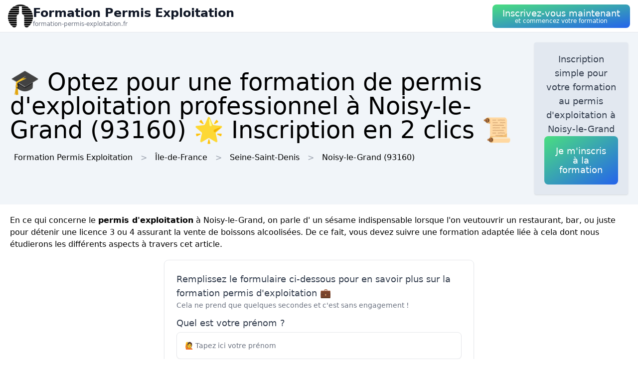

--- FILE ---
content_type: text/html; charset=utf-8
request_url: https://formation-permis-exploitation.fr/ville/93051/noisy-le-grand
body_size: 13104
content:
<!DOCTYPE html><html lang="fr"><head><meta charSet="utf-8"/><meta name="viewport" content="width=device-width"/><title>🎓 Optez pour une formation de permis d&#x27;exploitation professionnel  à Noisy-le-Grand (93160) 🌟 Inscription en 2 clics 📜</title><meta name="description" content="Inscrivez-vous et obtenez une formation complète pour le permis d&#x27;exploitation  à Noisy-le-Grand (93160). Devenez un professionnel certifié."/><meta name="next-head-count" content="4"/><link rel="icon" href="/logo.png"/><meta name="robots" content="noarchive"/><link rel="preload" href="/_next/static/css/f6236aa7a321c951.css" as="style"/><link rel="stylesheet" href="/_next/static/css/f6236aa7a321c951.css" data-n-g=""/><noscript data-n-css=""></noscript><script defer="" nomodule="" src="/_next/static/chunks/polyfills-78c92fac7aa8fdd8.js"></script><script src="/_next/static/chunks/webpack-e22a8132da619bb1.js" defer=""></script><script src="/_next/static/chunks/framework-63157d71ad419e09.js" defer=""></script><script src="/_next/static/chunks/main-f8f803a3020ac4b1.js" defer=""></script><script src="/_next/static/chunks/pages/_app-8eb09cdeaf773dd3.js" defer=""></script><script src="/_next/static/chunks/25-816bd4a1192d6bc6.js" defer=""></script><script src="/_next/static/chunks/706-6c6d51f7922d4817.js" defer=""></script><script src="/_next/static/chunks/501-e70a17c9e76800a2.js" defer=""></script><script src="/_next/static/chunks/pages/%5BurlType%5D/%5Bid%5D/%5Bslug%5D-deb466cb2884fc25.js" defer=""></script><script src="/_next/static/zZZz3pb5F_om5pmTueji2/_buildManifest.js" defer=""></script><script src="/_next/static/zZZz3pb5F_om5pmTueji2/_ssgManifest.js" defer=""></script></head><body><div id="__next"><nav class="sticky top-0 z-10 bg-white backdrop-filter backdrop-blur-lg bg-opacity-50 border-b border-gray-200"><div class="max-w-screen-xl mx-auto px-4"><div class="flex items-center justify-between h-16"><a class="flex items-center gap-1" href="/"><img alt="Logo Formation Permis Exploitation" loading="lazy" width="50" height="50" decoding="async" data-nimg="1" style="color:transparent" srcSet="/logo.png?w=64&amp;q=75 1x, /logo.png?w=128&amp;q=75 2x" src="/logo.png?w=128&amp;q=75"/><div class="flex flex-col"><span class="text-xs sm:text-base md:text-2xl text-gray-900 dark:text-white font-semibold">Formation Permis Exploitation</span><span class="hidden md:inline-block text-xs text-gray-500 dark:text-gray-300 leading-none">formation-permis-exploitation.fr</span></div></a><button class="p-5 text-white bg-gradient-to-br from-green-400 to-blue-600 hover:from-green-500 hover:to-blue-700 focus:ring-4 focus:outline-none focus:ring-green-200 dark:focus:ring-green-800 font-medium rounded-lg text-center py-2"><div class="flex flex-col items-center inline-block"><span class="text-sm md:text-lg" style="line-height:1.2rem">Inscrivez-vous maintenant</span><span class="text-xs leading-3 hidden md:inline">et commencez votre formation</span></div></button></div></div></nav><header class="bg-slate-100 dark:bg-slate-900"><div class="mx-auto max-w-screen-xl p-5 flex flex-col md:flex-row justify-between items-center gap-3"><div><h1 class="text-xl sm:text-3xl md:text-5xl">🎓 Optez pour une formation de permis d&#x27;exploitation professionnel  à Noisy-le-Grand (93160) 🌟 Inscription en 2 clics 📜</h1><div class="mt-3 hidden md:block"><a class="inline-block m-2" href="/">Formation Permis Exploitation</a><div class="inline-block before:content-[&#x27;&gt;&#x27;] before:mx-2 before:text-gray-400"><span class="inline-block m-2">Île-de-France</span></div><div class="inline-block before:content-[&#x27;&gt;&#x27;] before:mx-2 before:text-gray-400"><a class="inline-block m-2" href="/departement/93/seine-saint-denis">Seine-Saint-Denis</a></div><div class="inline-block before:content-[&#x27;&gt;&#x27;] before:mx-2 before:text-gray-400"><a class="inline-block m-2" href="/ville/93051/noisy-le-grand">Noisy-le-Grand<!-- --> (93160)</a></div></div></div><div class="bg-slate-200 dark:bg-slate-700 max-w-md rounded shadow flex flex-col items-center gap-3 text-center p-5"><p class="font-medium text-tremor-title text-tremor-content-emphasis dark:text-dark-tremor-content-emphasis">Inscription simple pour votre formation au permis d&#x27;exploitation  à Noisy-le-Grand</p><button class="p-5 text-white bg-gradient-to-br from-green-400 to-blue-600 hover:from-green-500 hover:to-blue-700 focus:ring-4 focus:outline-none focus:ring-green-200 dark:focus:ring-green-800 font-medium rounded-lg text-center "><div class="flex flex-col items-center inline-block"><span class="text-sm md:text-lg" style="line-height:1.2rem">Je m&#x27;inscris à la formation</span></div></button></div></div></header><main class="mx-auto max-w-screen-xl p-5"><div id="content"><p>En ce qui concerne le <strong>permis d&#x27;exploitation</strong> à Noisy-le-Grand, on parle d&#x27; un sésame indispensable lorsque l&#x27;on veutouvrir un restaurant, bar, ou juste pour détenir une licence 3 ou 4 assurant la vente de boissons alcoolisées. De ce fait, vous devez suivre une formation adaptée liée à cela dont nous étudierons les différents aspects à travers cet article.</p><div class="tremor-Card-root relative text-left ring-1 rounded-tremor-default bg-tremor-background ring-tremor-ring shadow-tremor-card dark:bg-dark-tremor-background dark:ring-dark-tremor-ring dark:shadow-dark-tremor-card border-tremor-brand dark:border-dark-tremor-brand p-6 my-5 mx-auto w-full md:w-1/2"><p class="font-medium text-tremor-title text-tremor-content-emphasis dark:text-dark-tremor-content-emphasis">Remplissez le formulaire ci-dessous pour en savoir plus sur la formation permis d&#x27;exploitation 💼</p><p class="text-tremor-default text-tremor-content dark:text-dark-tremor-content">Cela ne prend que quelques secondes et c&#x27;est sans engagement !</p><form class="relative mt-3"><div class="my-3"><p class="font-medium text-tremor-title text-tremor-content-emphasis dark:text-dark-tremor-content-emphasis">Quel est votre prénom ?</p><div class="tremor-TextInput-root relative w-full flex items-center min-w-[10rem] outline-none rounded-tremor-default shadow-tremor-input dark:shadow-dark-tremor-input bg-tremor-background dark:bg-dark-tremor-background hover:bg-tremor-background-muted dark:hover:bg-dark-tremor-background-muted text-tremor-content dark:text-dark-tremor-content border-tremor-border dark:border-dark-tremor-border border mt-1 mb-3 py-2"><input type="text" class="tremor-TextInput-input w-full focus:outline-none focus:ring-0 border-none bg-transparent text-tremor-default text-tremor-content-emphasis dark:text-dark-tremor-content-emphasis [appearance:textfield] [&amp;::-webkit-outer-spin-button]:appearance-none [&amp;::-webkit-inner-spin-button]:appearance-none pl-4 pr-4 py-2 placeholder:text-tremor-content dark:placeholder:text-dark-tremor-content" placeholder="🙋 Tapez ici votre prénom" data-testid="base-input" name="firstname" required="" value=""/></div></div><div class="my-3"><p class="font-medium text-tremor-title text-tremor-content-emphasis dark:text-dark-tremor-content-emphasis">Quel est votre nom de famille ?</p><div class="tremor-TextInput-root relative w-full flex items-center min-w-[10rem] outline-none rounded-tremor-default shadow-tremor-input dark:shadow-dark-tremor-input bg-tremor-background dark:bg-dark-tremor-background hover:bg-tremor-background-muted dark:hover:bg-dark-tremor-background-muted text-tremor-content dark:text-dark-tremor-content border-tremor-border dark:border-dark-tremor-border border mt-1 mb-3 py-2"><input type="text" class="tremor-TextInput-input w-full focus:outline-none focus:ring-0 border-none bg-transparent text-tremor-default text-tremor-content-emphasis dark:text-dark-tremor-content-emphasis [appearance:textfield] [&amp;::-webkit-outer-spin-button]:appearance-none [&amp;::-webkit-inner-spin-button]:appearance-none pl-4 pr-4 py-2 placeholder:text-tremor-content dark:placeholder:text-dark-tremor-content" placeholder="🙋 Tapez ici votre nom de famille" data-testid="base-input" name="lastname" required="" value=""/></div></div><div class="my-3"><p class="font-medium text-tremor-title text-tremor-content-emphasis dark:text-dark-tremor-content-emphasis">Quelle est votre adresse email ?</p><div class="tremor-TextInput-root relative w-full flex items-center min-w-[10rem] outline-none rounded-tremor-default shadow-tremor-input dark:shadow-dark-tremor-input bg-tremor-background dark:bg-dark-tremor-background hover:bg-tremor-background-muted dark:hover:bg-dark-tremor-background-muted text-tremor-content dark:text-dark-tremor-content border-tremor-border dark:border-dark-tremor-border border mt-1 mb-3 py-2"><input type="text" class="tremor-TextInput-input w-full focus:outline-none focus:ring-0 border-none bg-transparent text-tremor-default text-tremor-content-emphasis dark:text-dark-tremor-content-emphasis [appearance:textfield] [&amp;::-webkit-outer-spin-button]:appearance-none [&amp;::-webkit-inner-spin-button]:appearance-none pl-4 pr-4 py-2 placeholder:text-tremor-content dark:placeholder:text-dark-tremor-content" placeholder="📧 Tapez ici votre adresse email" data-testid="base-input" name="email" required="" value=""/></div></div><div class="my-3"><p class="font-medium text-tremor-title text-tremor-content-emphasis dark:text-dark-tremor-content-emphasis">Décrivez vos attentes concernant la formation</p><div class="tremor-TextInput-root relative w-full flex items-center min-w-[10rem] outline-none rounded-tremor-default shadow-tremor-input dark:shadow-dark-tremor-input bg-tremor-background dark:bg-dark-tremor-background hover:bg-tremor-background-muted dark:hover:bg-dark-tremor-background-muted text-tremor-content dark:text-dark-tremor-content border-tremor-border dark:border-dark-tremor-border border mt-1 mb-3 py-2"><input type="text" class="tremor-TextInput-input w-full focus:outline-none focus:ring-0 border-none bg-transparent text-tremor-default text-tremor-content-emphasis dark:text-dark-tremor-content-emphasis [appearance:textfield] [&amp;::-webkit-outer-spin-button]:appearance-none [&amp;::-webkit-inner-spin-button]:appearance-none pl-4 pr-4 py-2 placeholder:text-tremor-content dark:placeholder:text-dark-tremor-content" placeholder="🎓 Indiquez ici en quelques mots vos attentes et questions concernant la formation permis d&#x27;exploitation" data-testid="base-input" name="description" value=""/></div></div><button class="tremor-Button-root flex-shrink-0 inline-flex justify-center items-center group outline-none rounded-tremor-default shadow-tremor-input dark:shadow-dark-tremor-input border px-4 py-2 text-sm w-full text-white dark:text-white font-bold border-green-700 bg-green-700 hover:bg-green-800 dark:border-green-700 hover:border-green-800 dark:bg-green-700 dark:hover:bg-green-800 dark:hover:border-green-800" type="submit"><span class="tremor-Button-text text-sm whitespace-nowrap"><div class="flex flex-col"><span class="text-xl">Je souhaite être contacté(e) ✅</span><span>C&#x27;est 100% gratuit</span></div></span></button></form></div><h2>Quelle personne doit suivre cette formation ?</h2><p>En France à Noisy-le-Grand, cette formation est une <strong>obligation légale</strong> pour toute personne souhaitant obtenir une licence de débit de boissons à consommer sur place (licence 3 et 4) ou une « petite licence restauration » en particulier :</p>
<ul>
 <li>ceux qui gèrent gérants de bars, cafés, hôtels et restaurants à Noisy-le-Grand (93160) ;</li>
 <li>tous les créateurs d&#x27;établissements, avant l’ouverture de leur commerce ;</li>
 <li>les individus repreneurs d’établissements qui ne ont jamais suivi de formation au préalable.</li>
</ul><div class="relative my-3 w-full h-48 sm:h-72"><img alt="bar anime exploitation" loading="lazy" decoding="async" data-nimg="fill" style="position:absolute;height:100%;width:100%;left:0;top:0;right:0;bottom:0;object-fit:cover;color:transparent" sizes="100vw" srcSet="/photos/bar-anime-exploitation.jpg?w=640&amp;q=75 640w, /photos/bar-anime-exploitation.jpg?w=750&amp;q=75 750w, /photos/bar-anime-exploitation.jpg?w=828&amp;q=75 828w, /photos/bar-anime-exploitation.jpg?w=1080&amp;q=75 1080w, /photos/bar-anime-exploitation.jpg?w=1200&amp;q=75 1200w, /photos/bar-anime-exploitation.jpg?w=1920&amp;q=75 1920w, /photos/bar-anime-exploitation.jpg?w=2048&amp;q=75 2048w, /photos/bar-anime-exploitation.jpg?w=3840&amp;q=75 3840w" src="/photos/bar-anime-exploitation.jpg?w=3840&amp;q=75"/></div><h2>Dans quel but s&#x27;inscrire à cette formation ?</h2><p>L&#x27;<strong>inscription à la formation</strong> à Noisy-le-Grand (93160) permet non seulement de suivre la réglementation en vigueur, mais de même d&#x27;acquérir les connaissances essentielles au bon fonctionnement de son établissement. La formation couvre plusieurs domaines :</p>
<ul>
 <li>la réglementation des débits de boissons à Noisy-le-Grand ;</li>
 <li>l&#x27;ensemble des obligations liées à la vente d&#x27;alcool ;</li>
 <li>la gestion d&#x27;établissement ;</li>
 <li>l&#x27;approche sur la prévention et la lutte contre le bruit à Noisy-le-Grand ;</li>
 <li>l&#x27;importance de la mise en place d&#x27;une bonne hygiène alimentaire à Noisy-le-Grand ;</li>
</ul>
<strong>C&#x27;est donc également pour vous de consolider votre activité, maintenez une image positive aux yeux de votre clientèle et maintenir votre chiffre d&#x27;affaires à Noisy-le-Grand.</strong><div class="relative my-3 w-full h-48 sm:h-72"><img alt="bar bouteilles alcool fort" loading="lazy" decoding="async" data-nimg="fill" style="position:absolute;height:100%;width:100%;left:0;top:0;right:0;bottom:0;object-fit:cover;color:transparent" sizes="100vw" srcSet="/photos/bar-bouteilles-alcool-fort.jpg?w=640&amp;q=75 640w, /photos/bar-bouteilles-alcool-fort.jpg?w=750&amp;q=75 750w, /photos/bar-bouteilles-alcool-fort.jpg?w=828&amp;q=75 828w, /photos/bar-bouteilles-alcool-fort.jpg?w=1080&amp;q=75 1080w, /photos/bar-bouteilles-alcool-fort.jpg?w=1200&amp;q=75 1200w, /photos/bar-bouteilles-alcool-fort.jpg?w=1920&amp;q=75 1920w, /photos/bar-bouteilles-alcool-fort.jpg?w=2048&amp;q=75 2048w, /photos/bar-bouteilles-alcool-fort.jpg?w=3840&amp;q=75 3840w" src="/photos/bar-bouteilles-alcool-fort.jpg?w=3840&amp;q=75"/></div><h2>De quelle manière se déroule une formation permis d&#x27;exploitation ?</h2><p>La durée de cette formation à Noisy-le-Grand varie selon votre situation :</p>
<ul>
 <li><strong>destinée aux les personnes sans expérience</strong> : la formation s&#x27;étend habituellement sur 20 heures réparties sur 3 jours ;</li>
 <li><strong>pour les personnes ayant déjà une expérience de 10 ans minimum</strong> : il existe une formation simplifiée d&#x27;une journée à Noisy-le-Grand (93160) ;</li>
</ul>
<p>Au cours de cette formation à Noisy-le-Grand, vous apprendrez différents thèmes notamment :</p>
<ol>
 <li>toutes les obligations administratives relatives à l&#x27;ouverture d&#x27;un établissement ou au changement de propriétaire à Noisy-le-Grand ;</li>
 <li>l&#x27;intégralité des principes fondamentaux de la réglementation des débits de boissons (licence 1 à 4) et également de la vente d&#x27;alcool à emporter ;</li>
 <li>le poids de la responsabilité civile et pénale du gérant de l’établissement, en particulier quant à la prévention des problèmes liés à l&#x27;alcoolisation excessive à Noisy-le-Grand (93160).</li>
</ol>
<h2>Quels sont les avantages de la formation CPF à Noisy-le-Grand ?</h2>
<p>Le Compte Personnel de Formation (<strong>CPF</strong>) à Noisy-le-Grand est un dispositif conçu pour aider aux employés etaux demandeurs d&#x27;emploi de se former durant toute leur vie professionnelle. En tant que professionnel indépendant à Noisy-le-Grand, vous pouvez requérir un accompagnement pour prendre en charge la formation permis d&#x27;exploitation.</p>
<h3>Les bénéfices du CPF à Noisy-le-Grand (93160) :</h3>
<ul>
 <li><strong>facilier l&#x27;accès à une meilleure employabilité via des formations qualifiantes et certifiantes</strong>;</li>
 <li><strong>développer des compétences spécifiques</strong> :</li>
</ul>
<p>Ce point est spécifiquement utile lorsque vous cherchez à établir ou reprendre un établissement dans l&#x27;industrie de la restauration à Noisy-le-Grand (93160).</p>
<h2>L&#x27;apprentissage en ligne : Une méthode aisée pour obtenir son permis d&#x27;exploitation à Noisy-le-Grand</h2>
<p>Lorsque vous êtes en quête d&#x27;une solution adaptée pour suivre votre formation permis d&#x27;exploitation, vous pouvez opter pour la <strong>formation en ligne</strong> à Noisy-le-Grand. Cette variante de formation présente de multiples avantages :</p>
<ol>
 <li><strong>flexibilité :</strong> Vous pouvez définir vos horaires et travailler à votre rythme, en fonction de vos disponibilités à Noisy-le-Grand ;</li>
 <li><strong>simplicité :</strong> Il suffit d&#x27;avoir accès à Internet pour aller sur votre espace de formation et consulter les supports pédagogiques (textes, vidéos, quiz…) ;</li>
 
 <li><strong>économie :</strong> Comparativement à la formation en présentiel, les frais peuvent être plus faibles en ligne car ils sont souvent minimisés par les charges locatives et les indemnités kilométriques associées aux déplacements à Noisy-le-Grand ;</li>
</ol>
<h3>À noter :</h3>
<p>Toutefois, même si la formation en ligne présente des avantages évidents, il est essentiel de veiller à choisir un organisme compétent et reconnu pour vous promettre une qualité d’apprentissage répondant à vos attentes à Noisy-le-Grand (93160).</p><div class="relative my-3 w-full h-48 sm:h-72"><img alt="bar clients alcool permis exploitation" loading="lazy" decoding="async" data-nimg="fill" style="position:absolute;height:100%;width:100%;left:0;top:0;right:0;bottom:0;object-fit:cover;color:transparent" sizes="100vw" srcSet="/photos/bar-clients-alcool-permis-exploitation.jpg?w=640&amp;q=75 640w, /photos/bar-clients-alcool-permis-exploitation.jpg?w=750&amp;q=75 750w, /photos/bar-clients-alcool-permis-exploitation.jpg?w=828&amp;q=75 828w, /photos/bar-clients-alcool-permis-exploitation.jpg?w=1080&amp;q=75 1080w, /photos/bar-clients-alcool-permis-exploitation.jpg?w=1200&amp;q=75 1200w, /photos/bar-clients-alcool-permis-exploitation.jpg?w=1920&amp;q=75 1920w, /photos/bar-clients-alcool-permis-exploitation.jpg?w=2048&amp;q=75 2048w, /photos/bar-clients-alcool-permis-exploitation.jpg?w=3840&amp;q=75 3840w" src="/photos/bar-clients-alcool-permis-exploitation.jpg?w=3840&amp;q=75"/></div><h2>Combien coûte d&#x27;une formation permis d&#x27;exploitation à Noisy-le-Grand ?</h2><p>Le <strong>prix</strong> de la formation diffère en fonction du type de formation choisi (classique ou simplifiée) ainsi que de l&#x27;organisme de formation. Les tarifs sont généralement compris entre :</p>
<ul>
 <li>300€ HT et 600€ HT pour la formation initiale sur trois jours à Noisy-le-Grand ;</li>
 <li>Entre 200€ HT et 400€ HT pour la formation simplifiée d&#x27;un jour à Noisy-le-Grand (93160).</li>
</ul>
<p>Il est important de se renseigner via des organismes dédiés comme UMIH Formation pour mesurer les coûts de la formation et être informé de les possibilités de financements à Noisy-le-Grand (93160).</p>
<p>Pour résumer, la formation permis d&#x27;exploitation est une phase vitale pour établir ou reprendre un établissement ayant une licence 3 ou 4 dans le domaine de la restauration. Ne négligez pas cette nécessité légale et prenez le temps de vous instruire, soit en présentiel ou en ligne à Noisy-le-Grand (93160).</p>
</div></main><div class="mx-auto max-w-screen-xl p-5"><div class="flex flex-col justify-center items-center gap-5"><button class="p-5 text-white bg-gradient-to-br from-green-400 to-blue-600 hover:from-green-500 hover:to-blue-700 focus:ring-4 focus:outline-none focus:ring-green-200 dark:focus:ring-green-800 font-medium rounded-lg text-center "><div class="flex flex-col items-center inline-block"><span class="text-sm md:text-lg" style="line-height:1.2rem">Inscrivez-vous à la formation dès maintenant</span></div></button><div class="tremor-Card-root relative w-full text-left ring-1 rounded-tremor-default bg-tremor-background ring-tremor-ring shadow-tremor-card dark:bg-dark-tremor-background dark:ring-dark-tremor-ring dark:shadow-dark-tremor-card border-tremor-brand dark:border-dark-tremor-brand p-6 flex gap-3"><div class="mb-5 last:mb-0 relative w-1/2"><p class="text-tremor-title text-tremor-content-emphasis dark:text-dark-tremor-content-emphasis text-xl font-bold mb-1">Villes voisines</p><ul class="max-h-36 overflow-y-scroll pb-8"><li class="block my-1"><a class="block p-3 border rounded text-gray-700 hover:text-gray-900 dark:text-gray-400 dark:hover:text-gray-200" href="/ville/93033/gournay-sur-marne">Formation Permis Exploitation<!-- --> <!-- -->Gournay-sur-Marne</a></li><li class="block my-1"><a class="block p-3 border rounded text-gray-700 hover:text-gray-900 dark:text-gray-400 dark:hover:text-gray-200" href="/ville/94079/villiers-sur-marne">Formation Permis Exploitation<!-- --> <!-- -->Villiers-sur-Marne</a></li><li class="block my-1"><a class="block p-3 border rounded text-gray-700 hover:text-gray-900 dark:text-gray-400 dark:hover:text-gray-200" href="/ville/77083/champs-sur-marne">Formation Permis Exploitation<!-- --> <!-- -->Champs-sur-Marne</a></li><li class="block my-1"><a class="block p-3 border rounded text-gray-700 hover:text-gray-900 dark:text-gray-400 dark:hover:text-gray-200" href="/ville/93050/neuilly-sur-marne">Formation Permis Exploitation<!-- --> <!-- -->Neuilly-sur-Marne</a></li><li class="block my-1"><a class="block p-3 border rounded text-gray-700 hover:text-gray-900 dark:text-gray-400 dark:hover:text-gray-200" href="/ville/94059/plessis-trevise">Formation Permis Exploitation<!-- --> <!-- -->Le Plessis-Trévise</a></li><li class="block my-1"><a class="block p-3 border rounded text-gray-700 hover:text-gray-900 dark:text-gray-400 dark:hover:text-gray-200" href="/ville/93049/neuilly-plaisance">Formation Permis Exploitation<!-- --> <!-- -->Neuilly-Plaisance</a></li><li class="block my-1"><a class="block p-3 border rounded text-gray-700 hover:text-gray-900 dark:text-gray-400 dark:hover:text-gray-200" href="/ville/94015/bry-sur-marne">Formation Permis Exploitation<!-- --> <!-- -->Bry-sur-Marne</a></li><li class="block my-1"><a class="block p-3 border rounded text-gray-700 hover:text-gray-900 dark:text-gray-400 dark:hover:text-gray-200" href="/ville/77258/lognes">Formation Permis Exploitation<!-- --> <!-- -->Lognes</a></li><li class="block my-1"><a class="block p-3 border rounded text-gray-700 hover:text-gray-900 dark:text-gray-400 dark:hover:text-gray-200" href="/ville/77108/chelles-77">Formation Permis Exploitation<!-- --> <!-- -->Chelles</a></li><li class="block my-1"><a class="block p-3 border rounded text-gray-700 hover:text-gray-900 dark:text-gray-400 dark:hover:text-gray-200" href="/ville/93032/gagny">Formation Permis Exploitation<!-- --> <!-- -->Gagny</a></li><li class="block my-1"><a class="block p-3 border rounded text-gray-700 hover:text-gray-900 dark:text-gray-400 dark:hover:text-gray-200" href="/ville/77337/noisiel">Formation Permis Exploitation<!-- --> <!-- -->Noisiel</a></li><li class="block my-1"><a class="block p-3 border rounded text-gray-700 hover:text-gray-900 dark:text-gray-400 dark:hover:text-gray-200" href="/ville/94058/perreux-sur-marne">Formation Permis Exploitation<!-- --> <!-- -->Le Perreux-sur-Marne</a></li><li class="block my-1"><a class="block p-3 border rounded text-gray-700 hover:text-gray-900 dark:text-gray-400 dark:hover:text-gray-200" href="/ville/94017/champigny-sur-marne">Formation Permis Exploitation<!-- --> <!-- -->Champigny-sur-Marne</a></li><li class="block my-1"><a class="block p-3 border rounded text-gray-700 hover:text-gray-900 dark:text-gray-400 dark:hover:text-gray-200" href="/ville/77169/emerainville">Formation Permis Exploitation<!-- --> <!-- -->Émerainville</a></li><li class="block my-1"><a class="block p-3 border rounded text-gray-700 hover:text-gray-900 dark:text-gray-400 dark:hover:text-gray-200" href="/ville/93047/montfermeil">Formation Permis Exploitation<!-- --> <!-- -->Montfermeil</a></li><li class="block my-1"><a class="block p-3 border rounded text-gray-700 hover:text-gray-900 dark:text-gray-400 dark:hover:text-gray-200" href="/ville/77468/torcy-77">Formation Permis Exploitation<!-- --> <!-- -->Torcy</a></li><li class="block my-1"><a class="block p-3 border rounded text-gray-700 hover:text-gray-900 dark:text-gray-400 dark:hover:text-gray-200" href="/ville/94033/fontenay-sous-bois">Formation Permis Exploitation<!-- --> <!-- -->Fontenay-sous-Bois</a></li><li class="block my-1"><a class="block p-3 border rounded text-gray-700 hover:text-gray-900 dark:text-gray-400 dark:hover:text-gray-200" href="/ville/77055/brou-sur-chantereine">Formation Permis Exploitation<!-- --> <!-- -->Brou-sur-Chantereine</a></li><li class="block my-1"><a class="block p-3 border rounded text-gray-700 hover:text-gray-900 dark:text-gray-400 dark:hover:text-gray-200" href="/ville/93077/villemomble">Formation Permis Exploitation<!-- --> <!-- -->Villemomble</a></li><li class="block my-1"><a class="block p-3 border rounded text-gray-700 hover:text-gray-900 dark:text-gray-400 dark:hover:text-gray-200" href="/ville/77479/vaires-sur-marne">Formation Permis Exploitation<!-- --> <!-- -->Vaires-sur-Marne</a></li><li class="block my-1"><a class="block p-3 border rounded text-gray-700 hover:text-gray-900 dark:text-gray-400 dark:hover:text-gray-200" href="/ville/93064/rosny-sous-bois">Formation Permis Exploitation<!-- --> <!-- -->Rosny-sous-Bois</a></li><li class="block my-1"><a class="block p-3 border rounded text-gray-700 hover:text-gray-900 dark:text-gray-400 dark:hover:text-gray-200" href="/ville/94052/nogent-sur-marne">Formation Permis Exploitation<!-- --> <!-- -->Nogent-sur-Marne</a></li><li class="block my-1"><a class="block p-3 border rounded text-gray-700 hover:text-gray-900 dark:text-gray-400 dark:hover:text-gray-200" href="/ville/77373/pontault-combault">Formation Permis Exploitation<!-- --> <!-- -->Pontault-Combault</a></li><li class="block my-1"><a class="block p-3 border rounded text-gray-700 hover:text-gray-900 dark:text-gray-400 dark:hover:text-gray-200" href="/ville/93057/pavillons-sous-bois">Formation Permis Exploitation<!-- --> <!-- -->Pavillons-sous-Bois</a></li><li class="block my-1"><a class="block p-3 border rounded text-gray-700 hover:text-gray-900 dark:text-gray-400 dark:hover:text-gray-200" href="/ville/93062/raincy">Formation Permis Exploitation<!-- --> <!-- -->Le Raincy</a></li><li class="block my-1"><a class="block p-3 border rounded text-gray-700 hover:text-gray-900 dark:text-gray-400 dark:hover:text-gray-200" href="/ville/94019/chennevieres-sur-marne">Formation Permis Exploitation<!-- --> <!-- -->Chennevières-sur-Marne</a></li><li class="block my-1"><a class="block p-3 border rounded text-gray-700 hover:text-gray-900 dark:text-gray-400 dark:hover:text-gray-200" href="/ville/22353/tregastel">Formation Permis Exploitation<!-- --> <!-- -->Trégastel</a></li><li class="block my-1"><a class="block p-3 border rounded text-gray-700 hover:text-gray-900 dark:text-gray-400 dark:hover:text-gray-200" href="/ville/94068/saint-maur-des-fosses">Formation Permis Exploitation<!-- --> <!-- -->Saint-Maur-des-Fossés</a></li><li class="block my-1"><a class="block p-3 border rounded text-gray-700 hover:text-gray-900 dark:text-gray-400 dark:hover:text-gray-200" href="/ville/93015/coubron">Formation Permis Exploitation<!-- --> <!-- -->Coubron</a></li><li class="block my-1"><a class="block p-3 border rounded text-gray-700 hover:text-gray-900 dark:text-gray-400 dark:hover:text-gray-200" href="/ville/93046/livry-gargan">Formation Permis Exploitation<!-- --> <!-- -->Livry-Gargan</a></li></ul><div class="inset-x-0 bottom-0 flex justify-center bg-gradient-to-t from-white dark:from-slate-900 pt-8 absolute"></div></div><div class="mb-5 last:mb-0 relative w-1/2"><p class="text-tremor-title text-tremor-content-emphasis dark:text-dark-tremor-content-emphasis text-xl font-bold mb-1">Départements</p><ul class="max-h-36 overflow-y-scroll pb-8"><li class="block my-1"><a class="block p-3 border rounded text-gray-700 hover:text-gray-900 dark:text-gray-400 dark:hover:text-gray-200" href="/departement/01/ain">Formation Permis Exploitation<!-- --> <!-- -->Ain</a></li><li class="block my-1"><a class="block p-3 border rounded text-gray-700 hover:text-gray-900 dark:text-gray-400 dark:hover:text-gray-200" href="/departement/02/aisne">Formation Permis Exploitation<!-- --> <!-- -->Aisne</a></li><li class="block my-1"><a class="block p-3 border rounded text-gray-700 hover:text-gray-900 dark:text-gray-400 dark:hover:text-gray-200" href="/departement/03/allier">Formation Permis Exploitation<!-- --> <!-- -->Allier</a></li><li class="block my-1"><a class="block p-3 border rounded text-gray-700 hover:text-gray-900 dark:text-gray-400 dark:hover:text-gray-200" href="/departement/04/alpes-de-haute-provence">Formation Permis Exploitation<!-- --> <!-- -->Alpes-de-Haute-Provence</a></li><li class="block my-1"><a class="block p-3 border rounded text-gray-700 hover:text-gray-900 dark:text-gray-400 dark:hover:text-gray-200" href="/departement/05/hautes-alpes">Formation Permis Exploitation<!-- --> <!-- -->Hautes-Alpes</a></li><li class="block my-1"><a class="block p-3 border rounded text-gray-700 hover:text-gray-900 dark:text-gray-400 dark:hover:text-gray-200" href="/departement/06/alpes-maritimes">Formation Permis Exploitation<!-- --> <!-- -->Alpes-Maritimes</a></li><li class="block my-1"><a class="block p-3 border rounded text-gray-700 hover:text-gray-900 dark:text-gray-400 dark:hover:text-gray-200" href="/departement/07/ardeche">Formation Permis Exploitation<!-- --> <!-- -->Ardèche</a></li><li class="block my-1"><a class="block p-3 border rounded text-gray-700 hover:text-gray-900 dark:text-gray-400 dark:hover:text-gray-200" href="/departement/08/ardennes">Formation Permis Exploitation<!-- --> <!-- -->Ardennes</a></li><li class="block my-1"><a class="block p-3 border rounded text-gray-700 hover:text-gray-900 dark:text-gray-400 dark:hover:text-gray-200" href="/departement/09/ariege">Formation Permis Exploitation<!-- --> <!-- -->Ariège</a></li><li class="block my-1"><a class="block p-3 border rounded text-gray-700 hover:text-gray-900 dark:text-gray-400 dark:hover:text-gray-200" href="/departement/10/aube">Formation Permis Exploitation<!-- --> <!-- -->Aube</a></li><li class="block my-1"><a class="block p-3 border rounded text-gray-700 hover:text-gray-900 dark:text-gray-400 dark:hover:text-gray-200" href="/departement/11/aude">Formation Permis Exploitation<!-- --> <!-- -->Aude</a></li><li class="block my-1"><a class="block p-3 border rounded text-gray-700 hover:text-gray-900 dark:text-gray-400 dark:hover:text-gray-200" href="/departement/12/aveyron">Formation Permis Exploitation<!-- --> <!-- -->Aveyron</a></li><li class="block my-1"><a class="block p-3 border rounded text-gray-700 hover:text-gray-900 dark:text-gray-400 dark:hover:text-gray-200" href="/departement/13/bouches-du-rhone">Formation Permis Exploitation<!-- --> <!-- -->Bouches-du-Rhône</a></li><li class="block my-1"><a class="block p-3 border rounded text-gray-700 hover:text-gray-900 dark:text-gray-400 dark:hover:text-gray-200" href="/departement/14/calvados">Formation Permis Exploitation<!-- --> <!-- -->Calvados</a></li><li class="block my-1"><a class="block p-3 border rounded text-gray-700 hover:text-gray-900 dark:text-gray-400 dark:hover:text-gray-200" href="/departement/15/cantal">Formation Permis Exploitation<!-- --> <!-- -->Cantal</a></li><li class="block my-1"><a class="block p-3 border rounded text-gray-700 hover:text-gray-900 dark:text-gray-400 dark:hover:text-gray-200" href="/departement/16/charente">Formation Permis Exploitation<!-- --> <!-- -->Charente</a></li><li class="block my-1"><a class="block p-3 border rounded text-gray-700 hover:text-gray-900 dark:text-gray-400 dark:hover:text-gray-200" href="/departement/17/charente-maritime">Formation Permis Exploitation<!-- --> <!-- -->Charente-Maritime</a></li><li class="block my-1"><a class="block p-3 border rounded text-gray-700 hover:text-gray-900 dark:text-gray-400 dark:hover:text-gray-200" href="/departement/18/cher">Formation Permis Exploitation<!-- --> <!-- -->Cher</a></li><li class="block my-1"><a class="block p-3 border rounded text-gray-700 hover:text-gray-900 dark:text-gray-400 dark:hover:text-gray-200" href="/departement/19/correze">Formation Permis Exploitation<!-- --> <!-- -->Corrèze</a></li><li class="block my-1"><a class="block p-3 border rounded text-gray-700 hover:text-gray-900 dark:text-gray-400 dark:hover:text-gray-200" href="/departement/21/cote-d-or">Formation Permis Exploitation<!-- --> <!-- -->Côte-d&#x27;Or</a></li><li class="block my-1"><a class="block p-3 border rounded text-gray-700 hover:text-gray-900 dark:text-gray-400 dark:hover:text-gray-200" href="/departement/22/cotes-d-armor">Formation Permis Exploitation<!-- --> <!-- -->Côtes-d&#x27;Armor</a></li><li class="block my-1"><a class="block p-3 border rounded text-gray-700 hover:text-gray-900 dark:text-gray-400 dark:hover:text-gray-200" href="/departement/23/creuse">Formation Permis Exploitation<!-- --> <!-- -->Creuse</a></li><li class="block my-1"><a class="block p-3 border rounded text-gray-700 hover:text-gray-900 dark:text-gray-400 dark:hover:text-gray-200" href="/departement/24/dordogne">Formation Permis Exploitation<!-- --> <!-- -->Dordogne</a></li><li class="block my-1"><a class="block p-3 border rounded text-gray-700 hover:text-gray-900 dark:text-gray-400 dark:hover:text-gray-200" href="/departement/25/doubs">Formation Permis Exploitation<!-- --> <!-- -->Doubs</a></li><li class="block my-1"><a class="block p-3 border rounded text-gray-700 hover:text-gray-900 dark:text-gray-400 dark:hover:text-gray-200" href="/departement/26/drome">Formation Permis Exploitation<!-- --> <!-- -->Drôme</a></li><li class="block my-1"><a class="block p-3 border rounded text-gray-700 hover:text-gray-900 dark:text-gray-400 dark:hover:text-gray-200" href="/departement/27/eure">Formation Permis Exploitation<!-- --> <!-- -->Eure</a></li><li class="block my-1"><a class="block p-3 border rounded text-gray-700 hover:text-gray-900 dark:text-gray-400 dark:hover:text-gray-200" href="/departement/28/eure-et-loir">Formation Permis Exploitation<!-- --> <!-- -->Eure-et-Loir</a></li><li class="block my-1"><a class="block p-3 border rounded text-gray-700 hover:text-gray-900 dark:text-gray-400 dark:hover:text-gray-200" href="/departement/29/finistere">Formation Permis Exploitation<!-- --> <!-- -->Finistère</a></li><li class="block my-1"><a class="block p-3 border rounded text-gray-700 hover:text-gray-900 dark:text-gray-400 dark:hover:text-gray-200" href="/departement/2a/corse-du-sud">Formation Permis Exploitation<!-- --> <!-- -->Corse-du-Sud</a></li><li class="block my-1"><a class="block p-3 border rounded text-gray-700 hover:text-gray-900 dark:text-gray-400 dark:hover:text-gray-200" href="/departement/2b/haute-corse">Formation Permis Exploitation<!-- --> <!-- -->Haute-Corse</a></li><li class="block my-1"><a class="block p-3 border rounded text-gray-700 hover:text-gray-900 dark:text-gray-400 dark:hover:text-gray-200" href="/departement/30/gard">Formation Permis Exploitation<!-- --> <!-- -->Gard</a></li><li class="block my-1"><a class="block p-3 border rounded text-gray-700 hover:text-gray-900 dark:text-gray-400 dark:hover:text-gray-200" href="/departement/31/haute-garonne">Formation Permis Exploitation<!-- --> <!-- -->Haute-Garonne</a></li><li class="block my-1"><a class="block p-3 border rounded text-gray-700 hover:text-gray-900 dark:text-gray-400 dark:hover:text-gray-200" href="/departement/32/gers">Formation Permis Exploitation<!-- --> <!-- -->Gers</a></li><li class="block my-1"><a class="block p-3 border rounded text-gray-700 hover:text-gray-900 dark:text-gray-400 dark:hover:text-gray-200" href="/departement/33/gironde">Formation Permis Exploitation<!-- --> <!-- -->Gironde</a></li><li class="block my-1"><a class="block p-3 border rounded text-gray-700 hover:text-gray-900 dark:text-gray-400 dark:hover:text-gray-200" href="/departement/34/herault">Formation Permis Exploitation<!-- --> <!-- -->Hérault</a></li><li class="block my-1"><a class="block p-3 border rounded text-gray-700 hover:text-gray-900 dark:text-gray-400 dark:hover:text-gray-200" href="/departement/35/ille-et-vilaine">Formation Permis Exploitation<!-- --> <!-- -->Ille-et-Vilaine</a></li><li class="block my-1"><a class="block p-3 border rounded text-gray-700 hover:text-gray-900 dark:text-gray-400 dark:hover:text-gray-200" href="/departement/36/indre">Formation Permis Exploitation<!-- --> <!-- -->Indre</a></li><li class="block my-1"><a class="block p-3 border rounded text-gray-700 hover:text-gray-900 dark:text-gray-400 dark:hover:text-gray-200" href="/departement/37/indre-et-loire">Formation Permis Exploitation<!-- --> <!-- -->Indre-et-Loire</a></li><li class="block my-1"><a class="block p-3 border rounded text-gray-700 hover:text-gray-900 dark:text-gray-400 dark:hover:text-gray-200" href="/departement/38/isere">Formation Permis Exploitation<!-- --> <!-- -->Isère</a></li><li class="block my-1"><a class="block p-3 border rounded text-gray-700 hover:text-gray-900 dark:text-gray-400 dark:hover:text-gray-200" href="/departement/39/jura">Formation Permis Exploitation<!-- --> <!-- -->Jura</a></li><li class="block my-1"><a class="block p-3 border rounded text-gray-700 hover:text-gray-900 dark:text-gray-400 dark:hover:text-gray-200" href="/departement/40/landes">Formation Permis Exploitation<!-- --> <!-- -->Landes</a></li><li class="block my-1"><a class="block p-3 border rounded text-gray-700 hover:text-gray-900 dark:text-gray-400 dark:hover:text-gray-200" href="/departement/41/loir-et-cher">Formation Permis Exploitation<!-- --> <!-- -->Loir-et-Cher</a></li><li class="block my-1"><a class="block p-3 border rounded text-gray-700 hover:text-gray-900 dark:text-gray-400 dark:hover:text-gray-200" href="/departement/42/loire">Formation Permis Exploitation<!-- --> <!-- -->Loire</a></li><li class="block my-1"><a class="block p-3 border rounded text-gray-700 hover:text-gray-900 dark:text-gray-400 dark:hover:text-gray-200" href="/departement/43/haute-loire">Formation Permis Exploitation<!-- --> <!-- -->Haute-Loire</a></li><li class="block my-1"><a class="block p-3 border rounded text-gray-700 hover:text-gray-900 dark:text-gray-400 dark:hover:text-gray-200" href="/departement/44/loire-atlantique">Formation Permis Exploitation<!-- --> <!-- -->Loire-Atlantique</a></li><li class="block my-1"><a class="block p-3 border rounded text-gray-700 hover:text-gray-900 dark:text-gray-400 dark:hover:text-gray-200" href="/departement/45/loiret">Formation Permis Exploitation<!-- --> <!-- -->Loiret</a></li><li class="block my-1"><a class="block p-3 border rounded text-gray-700 hover:text-gray-900 dark:text-gray-400 dark:hover:text-gray-200" href="/departement/46/lot">Formation Permis Exploitation<!-- --> <!-- -->Lot</a></li><li class="block my-1"><a class="block p-3 border rounded text-gray-700 hover:text-gray-900 dark:text-gray-400 dark:hover:text-gray-200" href="/departement/47/lot-et-garonne">Formation Permis Exploitation<!-- --> <!-- -->Lot-et-Garonne</a></li><li class="block my-1"><a class="block p-3 border rounded text-gray-700 hover:text-gray-900 dark:text-gray-400 dark:hover:text-gray-200" href="/departement/48/lozere">Formation Permis Exploitation<!-- --> <!-- -->Lozère</a></li><li class="block my-1"><a class="block p-3 border rounded text-gray-700 hover:text-gray-900 dark:text-gray-400 dark:hover:text-gray-200" href="/departement/49/maine-et-loire">Formation Permis Exploitation<!-- --> <!-- -->Maine-et-Loire</a></li><li class="block my-1"><a class="block p-3 border rounded text-gray-700 hover:text-gray-900 dark:text-gray-400 dark:hover:text-gray-200" href="/departement/50/manche">Formation Permis Exploitation<!-- --> <!-- -->Manche</a></li><li class="block my-1"><a class="block p-3 border rounded text-gray-700 hover:text-gray-900 dark:text-gray-400 dark:hover:text-gray-200" href="/departement/51/marne">Formation Permis Exploitation<!-- --> <!-- -->Marne</a></li><li class="block my-1"><a class="block p-3 border rounded text-gray-700 hover:text-gray-900 dark:text-gray-400 dark:hover:text-gray-200" href="/departement/52/haute-marne">Formation Permis Exploitation<!-- --> <!-- -->Haute-Marne</a></li><li class="block my-1"><a class="block p-3 border rounded text-gray-700 hover:text-gray-900 dark:text-gray-400 dark:hover:text-gray-200" href="/departement/53/mayenne">Formation Permis Exploitation<!-- --> <!-- -->Mayenne</a></li><li class="block my-1"><a class="block p-3 border rounded text-gray-700 hover:text-gray-900 dark:text-gray-400 dark:hover:text-gray-200" href="/departement/54/meurthe-et-moselle">Formation Permis Exploitation<!-- --> <!-- -->Meurthe-et-Moselle</a></li><li class="block my-1"><a class="block p-3 border rounded text-gray-700 hover:text-gray-900 dark:text-gray-400 dark:hover:text-gray-200" href="/departement/55/meuse">Formation Permis Exploitation<!-- --> <!-- -->Meuse</a></li><li class="block my-1"><a class="block p-3 border rounded text-gray-700 hover:text-gray-900 dark:text-gray-400 dark:hover:text-gray-200" href="/departement/56/morbihan">Formation Permis Exploitation<!-- --> <!-- -->Morbihan</a></li><li class="block my-1"><a class="block p-3 border rounded text-gray-700 hover:text-gray-900 dark:text-gray-400 dark:hover:text-gray-200" href="/departement/57/moselle">Formation Permis Exploitation<!-- --> <!-- -->Moselle</a></li><li class="block my-1"><a class="block p-3 border rounded text-gray-700 hover:text-gray-900 dark:text-gray-400 dark:hover:text-gray-200" href="/departement/58/nievre">Formation Permis Exploitation<!-- --> <!-- -->Nièvre</a></li><li class="block my-1"><a class="block p-3 border rounded text-gray-700 hover:text-gray-900 dark:text-gray-400 dark:hover:text-gray-200" href="/departement/59/nord">Formation Permis Exploitation<!-- --> <!-- -->Nord</a></li><li class="block my-1"><a class="block p-3 border rounded text-gray-700 hover:text-gray-900 dark:text-gray-400 dark:hover:text-gray-200" href="/departement/60/oise">Formation Permis Exploitation<!-- --> <!-- -->Oise</a></li><li class="block my-1"><a class="block p-3 border rounded text-gray-700 hover:text-gray-900 dark:text-gray-400 dark:hover:text-gray-200" href="/departement/61/orne">Formation Permis Exploitation<!-- --> <!-- -->Orne</a></li><li class="block my-1"><a class="block p-3 border rounded text-gray-700 hover:text-gray-900 dark:text-gray-400 dark:hover:text-gray-200" href="/departement/62/pas-de-calais">Formation Permis Exploitation<!-- --> <!-- -->Pas-de-Calais</a></li><li class="block my-1"><a class="block p-3 border rounded text-gray-700 hover:text-gray-900 dark:text-gray-400 dark:hover:text-gray-200" href="/departement/63/puy-de-dome">Formation Permis Exploitation<!-- --> <!-- -->Puy-de-Dôme</a></li><li class="block my-1"><a class="block p-3 border rounded text-gray-700 hover:text-gray-900 dark:text-gray-400 dark:hover:text-gray-200" href="/departement/64/pyrenees-atlantiques">Formation Permis Exploitation<!-- --> <!-- -->Pyrénées-Atlantiques</a></li><li class="block my-1"><a class="block p-3 border rounded text-gray-700 hover:text-gray-900 dark:text-gray-400 dark:hover:text-gray-200" href="/departement/65/hautes-pyrenees">Formation Permis Exploitation<!-- --> <!-- -->Hautes-Pyrénées</a></li><li class="block my-1"><a class="block p-3 border rounded text-gray-700 hover:text-gray-900 dark:text-gray-400 dark:hover:text-gray-200" href="/departement/66/pyrenees-orientales">Formation Permis Exploitation<!-- --> <!-- -->Pyrénées-Orientales</a></li><li class="block my-1"><a class="block p-3 border rounded text-gray-700 hover:text-gray-900 dark:text-gray-400 dark:hover:text-gray-200" href="/departement/67/bas-rhin">Formation Permis Exploitation<!-- --> <!-- -->Bas-Rhin</a></li><li class="block my-1"><a class="block p-3 border rounded text-gray-700 hover:text-gray-900 dark:text-gray-400 dark:hover:text-gray-200" href="/departement/68/haut-rhin">Formation Permis Exploitation<!-- --> <!-- -->Haut-Rhin</a></li><li class="block my-1"><a class="block p-3 border rounded text-gray-700 hover:text-gray-900 dark:text-gray-400 dark:hover:text-gray-200" href="/departement/69/rhone">Formation Permis Exploitation<!-- --> <!-- -->Rhône</a></li><li class="block my-1"><a class="block p-3 border rounded text-gray-700 hover:text-gray-900 dark:text-gray-400 dark:hover:text-gray-200" href="/departement/70/haute-saone">Formation Permis Exploitation<!-- --> <!-- -->Haute-Saône</a></li><li class="block my-1"><a class="block p-3 border rounded text-gray-700 hover:text-gray-900 dark:text-gray-400 dark:hover:text-gray-200" href="/departement/71/saone-et-loire">Formation Permis Exploitation<!-- --> <!-- -->Saône-et-Loire</a></li><li class="block my-1"><a class="block p-3 border rounded text-gray-700 hover:text-gray-900 dark:text-gray-400 dark:hover:text-gray-200" href="/departement/72/sarthe">Formation Permis Exploitation<!-- --> <!-- -->Sarthe</a></li><li class="block my-1"><a class="block p-3 border rounded text-gray-700 hover:text-gray-900 dark:text-gray-400 dark:hover:text-gray-200" href="/departement/73/savoie">Formation Permis Exploitation<!-- --> <!-- -->Savoie</a></li><li class="block my-1"><a class="block p-3 border rounded text-gray-700 hover:text-gray-900 dark:text-gray-400 dark:hover:text-gray-200" href="/departement/74/haute-savoie">Formation Permis Exploitation<!-- --> <!-- -->Haute-Savoie</a></li><li class="block my-1"><a class="block p-3 border rounded text-gray-700 hover:text-gray-900 dark:text-gray-400 dark:hover:text-gray-200" href="/departement/75/paris">Formation Permis Exploitation<!-- --> <!-- -->Paris</a></li><li class="block my-1"><a class="block p-3 border rounded text-gray-700 hover:text-gray-900 dark:text-gray-400 dark:hover:text-gray-200" href="/departement/76/seine-maritime">Formation Permis Exploitation<!-- --> <!-- -->Seine-Maritime</a></li><li class="block my-1"><a class="block p-3 border rounded text-gray-700 hover:text-gray-900 dark:text-gray-400 dark:hover:text-gray-200" href="/departement/77/seine-et-marne">Formation Permis Exploitation<!-- --> <!-- -->Seine-et-Marne</a></li><li class="block my-1"><a class="block p-3 border rounded text-gray-700 hover:text-gray-900 dark:text-gray-400 dark:hover:text-gray-200" href="/departement/78/yvelines">Formation Permis Exploitation<!-- --> <!-- -->Yvelines</a></li><li class="block my-1"><a class="block p-3 border rounded text-gray-700 hover:text-gray-900 dark:text-gray-400 dark:hover:text-gray-200" href="/departement/79/deux-sevres">Formation Permis Exploitation<!-- --> <!-- -->Deux-Sèvres</a></li><li class="block my-1"><a class="block p-3 border rounded text-gray-700 hover:text-gray-900 dark:text-gray-400 dark:hover:text-gray-200" href="/departement/80/somme">Formation Permis Exploitation<!-- --> <!-- -->Somme</a></li><li class="block my-1"><a class="block p-3 border rounded text-gray-700 hover:text-gray-900 dark:text-gray-400 dark:hover:text-gray-200" href="/departement/81/tarn">Formation Permis Exploitation<!-- --> <!-- -->Tarn</a></li><li class="block my-1"><a class="block p-3 border rounded text-gray-700 hover:text-gray-900 dark:text-gray-400 dark:hover:text-gray-200" href="/departement/82/tarn-et-garonne">Formation Permis Exploitation<!-- --> <!-- -->Tarn-et-Garonne</a></li><li class="block my-1"><a class="block p-3 border rounded text-gray-700 hover:text-gray-900 dark:text-gray-400 dark:hover:text-gray-200" href="/departement/83/var">Formation Permis Exploitation<!-- --> <!-- -->Var</a></li><li class="block my-1"><a class="block p-3 border rounded text-gray-700 hover:text-gray-900 dark:text-gray-400 dark:hover:text-gray-200" href="/departement/84/vaucluse">Formation Permis Exploitation<!-- --> <!-- -->Vaucluse</a></li><li class="block my-1"><a class="block p-3 border rounded text-gray-700 hover:text-gray-900 dark:text-gray-400 dark:hover:text-gray-200" href="/departement/85/vendee">Formation Permis Exploitation<!-- --> <!-- -->Vendée</a></li><li class="block my-1"><a class="block p-3 border rounded text-gray-700 hover:text-gray-900 dark:text-gray-400 dark:hover:text-gray-200" href="/departement/86/vienne">Formation Permis Exploitation<!-- --> <!-- -->Vienne</a></li><li class="block my-1"><a class="block p-3 border rounded text-gray-700 hover:text-gray-900 dark:text-gray-400 dark:hover:text-gray-200" href="/departement/87/haute-vienne">Formation Permis Exploitation<!-- --> <!-- -->Haute-Vienne</a></li><li class="block my-1"><a class="block p-3 border rounded text-gray-700 hover:text-gray-900 dark:text-gray-400 dark:hover:text-gray-200" href="/departement/88/vosges">Formation Permis Exploitation<!-- --> <!-- -->Vosges</a></li><li class="block my-1"><a class="block p-3 border rounded text-gray-700 hover:text-gray-900 dark:text-gray-400 dark:hover:text-gray-200" href="/departement/89/yonne">Formation Permis Exploitation<!-- --> <!-- -->Yonne</a></li><li class="block my-1"><a class="block p-3 border rounded text-gray-700 hover:text-gray-900 dark:text-gray-400 dark:hover:text-gray-200" href="/departement/90/territoire-de-belfort">Formation Permis Exploitation<!-- --> <!-- -->Territoire de Belfort</a></li><li class="block my-1"><a class="block p-3 border rounded text-gray-700 hover:text-gray-900 dark:text-gray-400 dark:hover:text-gray-200" href="/departement/91/essonne">Formation Permis Exploitation<!-- --> <!-- -->Essonne</a></li><li class="block my-1"><a class="block p-3 border rounded text-gray-700 hover:text-gray-900 dark:text-gray-400 dark:hover:text-gray-200" href="/departement/92/hauts-de-seine">Formation Permis Exploitation<!-- --> <!-- -->Hauts-de-Seine</a></li><li class="block my-1"><a class="block p-3 border rounded text-gray-700 hover:text-gray-900 dark:text-gray-400 dark:hover:text-gray-200" href="/departement/93/seine-saint-denis">Formation Permis Exploitation<!-- --> <!-- -->Seine-Saint-Denis</a></li><li class="block my-1"><a class="block p-3 border rounded text-gray-700 hover:text-gray-900 dark:text-gray-400 dark:hover:text-gray-200" href="/departement/94/val-de-marne">Formation Permis Exploitation<!-- --> <!-- -->Val-de-Marne</a></li><li class="block my-1"><a class="block p-3 border rounded text-gray-700 hover:text-gray-900 dark:text-gray-400 dark:hover:text-gray-200" href="/departement/95/val-d-oise">Formation Permis Exploitation<!-- --> <!-- -->Val-d&#x27;Oise</a></li><li class="block my-1"><a class="block p-3 border rounded text-gray-700 hover:text-gray-900 dark:text-gray-400 dark:hover:text-gray-200" href="/departement/971/guadeloupe">Formation Permis Exploitation<!-- --> <!-- -->Guadeloupe</a></li><li class="block my-1"><a class="block p-3 border rounded text-gray-700 hover:text-gray-900 dark:text-gray-400 dark:hover:text-gray-200" href="/departement/972/martinique">Formation Permis Exploitation<!-- --> <!-- -->Martinique</a></li><li class="block my-1"><a class="block p-3 border rounded text-gray-700 hover:text-gray-900 dark:text-gray-400 dark:hover:text-gray-200" href="/departement/973/guyane">Formation Permis Exploitation<!-- --> <!-- -->Guyane</a></li><li class="block my-1"><a class="block p-3 border rounded text-gray-700 hover:text-gray-900 dark:text-gray-400 dark:hover:text-gray-200" href="/departement/974/la-reunion">Formation Permis Exploitation<!-- --> <!-- -->La Réunion</a></li><li class="block my-1"><a class="block p-3 border rounded text-gray-700 hover:text-gray-900 dark:text-gray-400 dark:hover:text-gray-200" href="/departement/976/mayotte">Formation Permis Exploitation<!-- --> <!-- -->Mayotte</a></li></ul><div class="inset-x-0 bottom-0 flex justify-center bg-gradient-to-t from-white dark:from-slate-900 pt-8 absolute"></div></div></div></div></div><footer class="mx-auto max-w-screen-xl p-5 border-t border-gray-200 mt-5"><div class="flex flex-col items-center gap-3"><button class="p-5 text-white bg-gradient-to-br from-green-400 to-blue-600 hover:from-green-500 hover:to-blue-700 focus:ring-4 focus:outline-none focus:ring-green-200 dark:focus:ring-green-800 font-medium rounded-lg text-center "><div class="flex flex-col items-center inline-block"><span class="text-sm md:text-lg" style="line-height:1.2rem">Je m&#x27;inscris maintenant &amp; gratuitement à la formation</span></div></button><a class="text-gray-500 hover:text-gray-700 flex items-center" href="/contact"><svg xmlns="http://www.w3.org/2000/svg" fill="none" viewBox="0 0 24 24" stroke-width="1.5" stroke="currentColor" aria-hidden="true" class="h-4 w-4 inline-block mr-1"><path stroke-linecap="round" stroke-linejoin="round" d="M10.125 2.25h-4.5c-.621 0-1.125.504-1.125 1.125v17.25c0 .621.504 1.125 1.125 1.125h12.75c.621 0 1.125-.504 1.125-1.125v-9M10.125 2.25h.375a9 9 0 019 9v.375M10.125 2.25A3.375 3.375 0 0113.5 5.625v1.5c0 .621.504 1.125 1.125 1.125h1.5a3.375 3.375 0 013.375 3.375M9 15l2.25 2.25L15 12"></path></svg>Faire apparaitre mon entreprise sur cette page</a><div class="flex flex-col md:flex-row justify-center items-center gap-3 md:gap-5"><a class="text-gray-500 hover:text-gray-700 flex items-center" href="/mentions"><svg xmlns="http://www.w3.org/2000/svg" fill="none" viewBox="0 0 24 24" stroke-width="1.5" stroke="currentColor" aria-hidden="true" class="h-4 w-4 inline-block mr-1"><path stroke-linecap="round" stroke-linejoin="round" d="M20.25 14.15v4.25c0 1.094-.787 2.036-1.872 2.18-2.087.277-4.216.42-6.378.42s-4.291-.143-6.378-.42c-1.085-.144-1.872-1.086-1.872-2.18v-4.25m16.5 0a2.18 2.18 0 00.75-1.661V8.706c0-1.081-.768-2.015-1.837-2.175a48.114 48.114 0 00-3.413-.387m4.5 8.006c-.194.165-.42.295-.673.38A23.978 23.978 0 0112 15.75c-2.648 0-5.195-.429-7.577-1.22a2.016 2.016 0 01-.673-.38m0 0A2.18 2.18 0 013 12.489V8.706c0-1.081.768-2.015 1.837-2.175a48.111 48.111 0 013.413-.387m7.5 0V5.25A2.25 2.25 0 0013.5 3h-3a2.25 2.25 0 00-2.25 2.25v.894m7.5 0a48.667 48.667 0 00-7.5 0M12 12.75h.008v.008H12v-.008z"></path></svg>Mentions légales</a><a class="text-gray-500 hover:text-gray-700 flex items-center" href="/contact"><svg xmlns="http://www.w3.org/2000/svg" fill="none" viewBox="0 0 24 24" stroke-width="1.5" stroke="currentColor" aria-hidden="true" class="h-4 w-4 inline-block mr-1"><path stroke-linecap="round" d="M16.5 12a4.5 4.5 0 11-9 0 4.5 4.5 0 019 0zm0 0c0 1.657 1.007 3 2.25 3S21 13.657 21 12a9 9 0 10-2.636 6.364M16.5 12V8.25"></path></svg>Contactez nous</a></div><div class="text-gray-500 text-sm">© <!-- -->2023<!-- --> <!-- -->formation-permis-exploitation.fr</div></div></footer></div><script id="__NEXT_DATA__" type="application/json">{"props":{"pageProps":{"location":{"id":"93051","parentId":"93","slug":"noisy-le-grand","name":"Noisy-le-Grand","zipcodes":"93160","population":"62964000","area":"12.95","latitude":"48.85","longitude":"2.56667","density":"4862","altitudeMin":"36","altitudeMax":"113","type":"city"},"related":{"Villes voisines":[{"id":"93033","parentId":"93","slug":"gournay-sur-marne","name":"Gournay-sur-Marne","zipcodes":"93460","population":"6406000","area":"1.68","latitude":"48.8667","longitude":"2.56667","density":"3813","altitudeMin":"37","altitudeMax":"61","type":"city","distance":1.857},{"id":"94079","parentId":"94","slug":"villiers-sur-marne","name":"Villiers-sur-Marne","zipcodes":"94350","population":"27338000","area":"4.33","latitude":"48.8333","longitude":"2.55","density":"6313","altitudeMin":"66","altitudeMax":"103","type":"city","distance":2.2218},{"id":"77083","parentId":"77","slug":"champs-sur-marne","name":"Champs-sur-Marne","zipcodes":"77420","population":"24418000","area":"7.35","latitude":"48.85","longitude":"2.6","density":"3322","altitudeMin":"38","altitudeMax":"106","type":"city","distance":2.4388},{"id":"93050","parentId":"93","slug":"neuilly-sur-marne","name":"Neuilly-sur-Marne","zipcodes":"93330","population":"33498000","area":"6.86","latitude":"48.85","longitude":"2.53333","density":"4883","altitudeMin":"36","altitudeMax":"80","type":"city","distance":2.4395},{"id":"94059","parentId":"94","slug":"plessis-trevise","name":"Le Plessis-Trévise","zipcodes":"94420","population":"19194000","area":"4.32","latitude":"48.8167","longitude":"2.56667","density":"4443","altitudeMin":"88","altitudeMax":"111","type":"city","distance":3.7028},{"id":"93049","parentId":"93","slug":"neuilly-plaisance","name":"Neuilly-Plaisance","zipcodes":"93360","population":"20508000","area":"3.42","latitude":"48.8667","longitude":"2.51667","density":"5996","altitudeMin":"37","altitudeMax":"117","type":"city","distance":4.1022},{"id":"94015","parentId":"94","slug":"bry-sur-marne","name":"Bry-sur-Marne","zipcodes":"94360","population":"15625000","area":"3.35","latitude":"48.8333","longitude":"2.51667","density":"4664","altitudeMin":"36","altitudeMax":"100","type":"city","distance":4.1033},{"id":"77258","parentId":"77","slug":"lognes","name":"Lognes","zipcodes":"77185","population":"14560000","area":"3.37","latitude":"48.8333","longitude":"2.61667","density":"4320","altitudeMin":"70","altitudeMax":"109","type":"city","distance":4.1033},{"id":"77108","parentId":"77","slug":"chelles-77","name":"Chelles","zipcodes":"77500","population":"52779000","area":"15.9","latitude":"48.8833","longitude":"2.6","density":"3319","altitudeMin":"36","altitudeMax":"106","type":"city","distance":4.4333},{"id":"93032","parentId":"93","slug":"gagny","name":"Gagny","zipcodes":"93220","population":"39056000","area":"6.83","latitude":"48.8833","longitude":"2.53333","density":"5718","altitudeMin":"37","altitudeMax":"120","type":"city","distance":4.4337},{"id":"77337","parentId":"77","slug":"noisiel","name":"Noisiel","zipcodes":"77186","population":"15660000","area":"4.35","latitude":"48.85","longitude":"2.63333","density":"3600","altitudeMin":"38","altitudeMax":"109","type":"city","distance":4.8775},{"id":"94058","parentId":"94","slug":"perreux-sur-marne","name":"Le Perreux-sur-Marne","zipcodes":"94170","population":"32520000","area":"3.96","latitude":"48.85","longitude":"2.5","density":"8212","altitudeMin":"35","altitudeMax":"70","type":"city","distance":4.8782},{"id":"94017","parentId":"94","slug":"champigny-sur-marne","name":"Champigny-sur-Marne","zipcodes":"94500","population":"75510000","area":"11.3","latitude":"48.8167","longitude":"2.51667","density":"6682","altitudeMin":"32","altitudeMax":"106","type":"city","distance":5.2062},{"id":"77169","parentId":"77","slug":"emerainville","name":"Émerainville","zipcodes":"77184","population":"7349000","area":"5.46","latitude":"48.8167","longitude":"2.61667","density":"1345","altitudeMin":"83","altitudeMax":"113","type":"city","distance":5.2062},{"id":"93047","parentId":"93","slug":"montfermeil","name":"Montfermeil","zipcodes":"93370","population":"25269000","area":"5.45","latitude":"48.9","longitude":"2.56667","density":"4636","altitudeMin":"62","altitudeMax":"117","type":"city","distance":5.5597},{"id":"77468","parentId":"77","slug":"torcy-77","name":"Torcy","zipcodes":"77200","population":"22425000","area":"6","latitude":"48.85","longitude":"2.65","density":"3737","altitudeMin":"37","altitudeMax":"106","type":"city","distance":6.0972},{"id":"94033","parentId":"94","slug":"fontenay-sous-bois","name":"Fontenay-sous-Bois","zipcodes":"94120","population":"53145000","area":"5.58","latitude":"48.85","longitude":"2.48333","density":"9524","altitudeMin":"44","altitudeMax":"111","type":"city","distance":6.098},{"id":"77055","parentId":"77","slug":"brou-sur-chantereine","name":"Brou-sur-Chantereine","zipcodes":"77177","population":"4254000","area":"4.28","latitude":"48.8833","longitude":"2.63333","density":"993","altitudeMin":"40","altitudeMax":"67","type":"city","distance":6.1225},{"id":"93077","parentId":"93","slug":"villemomble","name":"Villemomble","zipcodes":"93250","population":"28006000","area":"4.04","latitude":"48.8833","longitude":"2.5","density":"6932","altitudeMin":"47","altitudeMax":"110","type":"city","distance":6.1231},{"id":"77479","parentId":"77","slug":"vaires-sur-marne","name":"Vaires-sur-Marne","zipcodes":"77360","population":"12293000","area":"6.02","latitude":"48.8667","longitude":"2.65","density":"2042","altitudeMin":"38","altitudeMax":"52","type":"city","distance":6.3728},{"id":"93064","parentId":"93","slug":"rosny-sous-bois","name":"Rosny-sous-Bois","zipcodes":"93110","population":"41050000","area":"5.91","latitude":"48.8667","longitude":"2.48333","density":"6945","altitudeMin":"45","altitudeMax":"116","type":"city","distance":6.3735},{"id":"94052","parentId":"94","slug":"nogent-sur-marne","name":"Nogent-sur-Marne","zipcodes":"94130","population":"31637000","area":"2.8","latitude":"48.8333","longitude":"2.48333","density":"11298","altitudeMin":"36","altitudeMax":"99","type":"city","distance":6.3754},{"id":"77373","parentId":"77","slug":"pontault-combault","name":"Pontault-Combault","zipcodes":"77340","population":"35561000","area":"13.64","latitude":"48.7984","longitude":"2.60528","density":"2607","altitudeMin":"87","altitudeMax":"113","type":"city","distance":6.3961},{"id":"93057","parentId":"93","slug":"pavillons-sous-bois","name":"Pavillons-sous-Bois","zipcodes":"93320","population":"21746000","area":"2.92","latitude":"48.9","longitude":"2.51667","density":"7447","altitudeMin":"50","altitudeMax":"64","type":"city","distance":6.6545},{"id":"93062","parentId":"93","slug":"raincy","name":"Le Raincy","zipcodes":"93340","population":"13828000","area":"2.24","latitude":"48.9","longitude":"2.51667","density":"6173","altitudeMin":"56","altitudeMax":"114","type":"city","distance":6.6545},{"id":"94019","parentId":"94","slug":"chennevieres-sur-marne","name":"Chennevières-sur-Marne","zipcodes":"94430","population":"18049000","area":"5.27","latitude":"48.8","longitude":"2.51667","density":"3424","altitudeMin":"33","altitudeMax":"108","type":"city","distance":6.6565},{"id":"22353","parentId":"22","slug":"tregastel","name":"Trégastel","zipcodes":"22730","population":"2440000","area":"7","latitude":"48.817","longitude":"2.48639","density":"348","altitudeMin":"0","altitudeMax":"71","type":"city","distance":6.9276},{"id":"94068","parentId":"94","slug":"saint-maur-des-fosses","name":"Saint-Maur-des-Fossés","zipcodes":"94100-94210","population":"74816000","area":"11.25","latitude":"48.8","longitude":"2.5","density":"6650","altitudeMin":"32","altitudeMax":"53","type":"city","distance":7.3981},{"id":"93015","parentId":"93","slug":"coubron","name":"Coubron","zipcodes":"93470","population":"4733000","area":"4.14","latitude":"48.9167","longitude":"2.58333","density":"1143","altitudeMin":"61","altitudeMax":"126","type":"city","distance":7.5161},{"id":"93046","parentId":"93","slug":"livry-gargan","name":"Livry-Gargan","zipcodes":"93190","population":"41808000","area":"7.38","latitude":"48.9167","longitude":"2.55","density":"5665","altitudeMin":"54","altitudeMax":"125","type":"city","distance":7.5162}],"Départements":[{"id":"01","parentId":"84","slug":"ain","name":"Ain","mainCityId":"01053","type":"department"},{"id":"02","parentId":"32","slug":"aisne","name":"Aisne","mainCityId":"02408","type":"department"},{"id":"03","parentId":"84","slug":"allier","name":"Allier","mainCityId":"03190","type":"department"},{"id":"04","parentId":"93","slug":"alpes-de-haute-provence","name":"Alpes-de-Haute-Provence","mainCityId":"04070","type":"department"},{"id":"05","parentId":"93","slug":"hautes-alpes","name":"Hautes-Alpes","mainCityId":"05061","type":"department"},{"id":"06","parentId":"93","slug":"alpes-maritimes","name":"Alpes-Maritimes","mainCityId":"06088","type":"department"},{"id":"07","parentId":"84","slug":"ardeche","name":"Ardèche","mainCityId":"07186","type":"department"},{"id":"08","parentId":"44","slug":"ardennes","name":"Ardennes","mainCityId":"08105","type":"department"},{"id":"09","parentId":"76","slug":"ariege","name":"Ariège","mainCityId":"09122","type":"department"},{"id":"10","parentId":"44","slug":"aube","name":"Aube","mainCityId":"10387","type":"department"},{"id":"11","parentId":"76","slug":"aude","name":"Aude","mainCityId":"11069","type":"department"},{"id":"12","parentId":"76","slug":"aveyron","name":"Aveyron","mainCityId":"12202","type":"department"},{"id":"13","parentId":"93","slug":"bouches-du-rhone","name":"Bouches-du-Rhône","mainCityId":"13055","type":"department"},{"id":"14","parentId":"28","slug":"calvados","name":"Calvados","mainCityId":"14118","type":"department"},{"id":"15","parentId":"84","slug":"cantal","name":"Cantal","mainCityId":"15014","type":"department"},{"id":"16","parentId":"75","slug":"charente","name":"Charente","mainCityId":"16015","type":"department"},{"id":"17","parentId":"75","slug":"charente-maritime","name":"Charente-Maritime","mainCityId":"17300","type":"department"},{"id":"18","parentId":"24","slug":"cher","name":"Cher","mainCityId":"18033","type":"department"},{"id":"19","parentId":"75","slug":"correze","name":"Corrèze","mainCityId":"19272","type":"department"},{"id":"21","parentId":"27","slug":"cote-d-or","name":"Côte-d'Or","mainCityId":"21231","type":"department"},{"id":"22","parentId":"53","slug":"cotes-d-armor","name":"Côtes-d'Armor","mainCityId":"22278","type":"department"},{"id":"23","parentId":"75","slug":"creuse","name":"Creuse","mainCityId":"23096","type":"department"},{"id":"24","parentId":"75","slug":"dordogne","name":"Dordogne","mainCityId":"24322","type":"department"},{"id":"25","parentId":"27","slug":"doubs","name":"Doubs","mainCityId":"25056","type":"department"},{"id":"26","parentId":"84","slug":"drome","name":"Drôme","mainCityId":"26362","type":"department"},{"id":"27","parentId":"28","slug":"eure","name":"Eure","mainCityId":"27229","type":"department"},{"id":"28","parentId":"24","slug":"eure-et-loir","name":"Eure-et-Loir","mainCityId":"28085","type":"department"},{"id":"29","parentId":"53","slug":"finistere","name":"Finistère","mainCityId":"29232","type":"department"},{"id":"2A","parentId":"94","slug":"corse-du-sud","name":"Corse-du-Sud","mainCityId":"2A004","type":"department"},{"id":"2B","parentId":"94","slug":"haute-corse","name":"Haute-Corse","mainCityId":"2B033","type":"department"},{"id":"30","parentId":"76","slug":"gard","name":"Gard","mainCityId":"30189","type":"department"},{"id":"31","parentId":"76","slug":"haute-garonne","name":"Haute-Garonne","mainCityId":"31555","type":"department"},{"id":"32","parentId":"76","slug":"gers","name":"Gers","mainCityId":"32013","type":"department"},{"id":"33","parentId":"75","slug":"gironde","name":"Gironde","mainCityId":"33063","type":"department"},{"id":"34","parentId":"76","slug":"herault","name":"Hérault","mainCityId":"34172","type":"department"},{"id":"35","parentId":"53","slug":"ille-et-vilaine","name":"Ille-et-Vilaine","mainCityId":"35238","type":"department"},{"id":"36","parentId":"24","slug":"indre","name":"Indre","mainCityId":"36044","type":"department"},{"id":"37","parentId":"24","slug":"indre-et-loire","name":"Indre-et-Loire","mainCityId":"37261","type":"department"},{"id":"38","parentId":"84","slug":"isere","name":"Isère","mainCityId":"38185","type":"department"},{"id":"39","parentId":"27","slug":"jura","name":"Jura","mainCityId":"39300","type":"department"},{"id":"40","parentId":"75","slug":"landes","name":"Landes","mainCityId":"40192","type":"department"},{"id":"41","parentId":"24","slug":"loir-et-cher","name":"Loir-et-Cher","mainCityId":"41018","type":"department"},{"id":"42","parentId":"84","slug":"loire","name":"Loire","mainCityId":"42218","type":"department"},{"id":"43","parentId":"84","slug":"haute-loire","name":"Haute-Loire","mainCityId":"43157","type":"department"},{"id":"44","parentId":"52","slug":"loire-atlantique","name":"Loire-Atlantique","mainCityId":"44109","type":"department"},{"id":"45","parentId":"24","slug":"loiret","name":"Loiret","mainCityId":"45234","type":"department"},{"id":"46","parentId":"76","slug":"lot","name":"Lot","mainCityId":"46042","type":"department"},{"id":"47","parentId":"75","slug":"lot-et-garonne","name":"Lot-et-Garonne","mainCityId":"47001","type":"department"},{"id":"48","parentId":"76","slug":"lozere","name":"Lozère","mainCityId":"48095","type":"department"},{"id":"49","parentId":"52","slug":"maine-et-loire","name":"Maine-et-Loire","mainCityId":"49007","type":"department"},{"id":"50","parentId":"28","slug":"manche","name":"Manche","mainCityId":"50502","type":"department"},{"id":"51","parentId":"44","slug":"marne","name":"Marne","mainCityId":"51108","type":"department"},{"id":"52","parentId":"44","slug":"haute-marne","name":"Haute-Marne","mainCityId":"52121","type":"department"},{"id":"53","parentId":"52","slug":"mayenne","name":"Mayenne","mainCityId":"53130","type":"department"},{"id":"54","parentId":"44","slug":"meurthe-et-moselle","name":"Meurthe-et-Moselle","mainCityId":"54395","type":"department"},{"id":"55","parentId":"44","slug":"meuse","name":"Meuse","mainCityId":"55029","type":"department"},{"id":"56","parentId":"53","slug":"morbihan","name":"Morbihan","mainCityId":"56260","type":"department"},{"id":"57","parentId":"44","slug":"moselle","name":"Moselle","mainCityId":"57463","type":"department"},{"id":"58","parentId":"27","slug":"nievre","name":"Nièvre","mainCityId":"58194","type":"department"},{"id":"59","parentId":"32","slug":"nord","name":"Nord","mainCityId":"59350","type":"department"},{"id":"60","parentId":"32","slug":"oise","name":"Oise","mainCityId":"60057","type":"department"},{"id":"61","parentId":"28","slug":"orne","name":"Orne","mainCityId":"61001","type":"department"},{"id":"62","parentId":"32","slug":"pas-de-calais","name":"Pas-de-Calais","mainCityId":"62041","type":"department"},{"id":"63","parentId":"84","slug":"puy-de-dome","name":"Puy-de-Dôme","mainCityId":"63113","type":"department"},{"id":"64","parentId":"75","slug":"pyrenees-atlantiques","name":"Pyrénées-Atlantiques","mainCityId":"64445","type":"department"},{"id":"65","parentId":"76","slug":"hautes-pyrenees","name":"Hautes-Pyrénées","mainCityId":"65440","type":"department"},{"id":"66","parentId":"76","slug":"pyrenees-orientales","name":"Pyrénées-Orientales","mainCityId":"66136","type":"department"},{"id":"67","parentId":"44","slug":"bas-rhin","name":"Bas-Rhin","mainCityId":"67482","type":"department"},{"id":"68","parentId":"44","slug":"haut-rhin","name":"Haut-Rhin","mainCityId":"68066","type":"department"},{"id":"69","parentId":"84","slug":"rhone","name":"Rhône","mainCityId":"69123","type":"department"},{"id":"70","parentId":"27","slug":"haute-saone","name":"Haute-Saône","mainCityId":"70550","type":"department"},{"id":"71","parentId":"27","slug":"saone-et-loire","name":"Saône-et-Loire","mainCityId":"71270","type":"department"},{"id":"72","parentId":"52","slug":"sarthe","name":"Sarthe","mainCityId":"72181","type":"department"},{"id":"73","parentId":"84","slug":"savoie","name":"Savoie","mainCityId":"73065","type":"department"},{"id":"74","parentId":"84","slug":"haute-savoie","name":"Haute-Savoie","mainCityId":"74010","type":"department"},{"id":"75","parentId":"11","slug":"paris","name":"Paris","mainCityId":"75056","type":"department"},{"id":"76","parentId":"28","slug":"seine-maritime","name":"Seine-Maritime","mainCityId":"76540","type":"department"},{"id":"77","parentId":"11","slug":"seine-et-marne","name":"Seine-et-Marne","mainCityId":"77288","type":"department"},{"id":"78","parentId":"11","slug":"yvelines","name":"Yvelines","mainCityId":"78646","type":"department"},{"id":"79","parentId":"75","slug":"deux-sevres","name":"Deux-Sèvres","mainCityId":"79191","type":"department"},{"id":"80","parentId":"32","slug":"somme","name":"Somme","mainCityId":"80021","type":"department"},{"id":"81","parentId":"76","slug":"tarn","name":"Tarn","mainCityId":"81004","type":"department"},{"id":"82","parentId":"76","slug":"tarn-et-garonne","name":"Tarn-et-Garonne","mainCityId":"82121","type":"department"},{"id":"83","parentId":"93","slug":"var","name":"Var","mainCityId":"83137","type":"department"},{"id":"84","parentId":"93","slug":"vaucluse","name":"Vaucluse","mainCityId":"84007","type":"department"},{"id":"85","parentId":"52","slug":"vendee","name":"Vendée","mainCityId":"85191","type":"department"},{"id":"86","parentId":"75","slug":"vienne","name":"Vienne","mainCityId":"86194","type":"department"},{"id":"87","parentId":"75","slug":"haute-vienne","name":"Haute-Vienne","mainCityId":"87085","type":"department"},{"id":"88","parentId":"44","slug":"vosges","name":"Vosges","mainCityId":"88160","type":"department"},{"id":"89","parentId":"27","slug":"yonne","name":"Yonne","mainCityId":"89024","type":"department"},{"id":"90","parentId":"27","slug":"territoire-de-belfort","name":"Territoire de Belfort","mainCityId":"90010","type":"department"},{"id":"91","parentId":"11","slug":"essonne","name":"Essonne","mainCityId":"91228","type":"department"},{"id":"92","parentId":"11","slug":"hauts-de-seine","name":"Hauts-de-Seine","mainCityId":"92050","type":"department"},{"id":"93","parentId":"11","slug":"seine-saint-denis","name":"Seine-Saint-Denis","mainCityId":"93008","type":"department"},{"id":"94","parentId":"11","slug":"val-de-marne","name":"Val-de-Marne","mainCityId":"94028","type":"department"},{"id":"95","parentId":"11","slug":"val-d-oise","name":"Val-d'Oise","mainCityId":"95500","type":"department"},{"id":"971","parentId":"01","slug":"guadeloupe","name":"Guadeloupe","mainCityId":"97105","type":"department"},{"id":"972","parentId":"02","slug":"martinique","name":"Martinique","mainCityId":"97209","type":"department"},{"id":"973","parentId":"03","slug":"guyane","name":"Guyane","mainCityId":"97302","type":"department"},{"id":"974","parentId":"04","slug":"la-reunion","name":"La Réunion","mainCityId":"97411","type":"department"},{"id":"976","parentId":"06","slug":"mayotte","name":"Mayotte","mainCityId":"97608","type":"department"}]},"breadcrumb":[{"id":"11","slug":"ile-de-france","name":"Île-de-France","mainCityId":"75056","type":"region"},{"id":"93","parentId":"11","slug":"seine-saint-denis","name":"Seine-Saint-Denis","mainCityId":"93008","type":"department"},{"id":"93051","parentId":"93","slug":"noisy-le-grand","name":"Noisy-le-Grand","zipcodes":"93160","population":"62964000","area":"12.95","latitude":"48.85","longitude":"2.56667","density":"4862","altitudeMin":"36","altitudeMax":"113","type":"city"}],"entities":[],"content":["\u003cp\u003eEn ce qui concerne le \u003cstrong\u003epermis d'exploitation\u003c/strong\u003e à Noisy-le-Grand, on parle d' un sésame indispensable lorsque l'on veutouvrir un restaurant, bar, ou juste pour détenir une licence 3 ou 4 assurant la vente de boissons alcoolisées. De ce fait, vous devez suivre une formation adaptée liée à cela dont nous étudierons les différents aspects à travers cet article.\u003c/p\u003e","[[LEADFORM]]","\u003ch2\u003eQuelle personne doit suivre cette formation ?\u003c/h2\u003e\n\u003cp\u003eEn France à Noisy-le-Grand, cette formation est une \u003cstrong\u003eobligation légale\u003c/strong\u003e pour toute personne souhaitant obtenir une licence de débit de boissons à consommer sur place (licence 3 et 4) ou une «\u0026nbsp;petite licence restauration » en particulier\u0026nbsp;:\u003c/strong\u003e\u003c/p\u003e\n\u003cul\u003e\n \u003cli\u003eceux qui gèrent gérants de bars, cafés, hôtels et restaurants à Noisy-le-Grand (93160) ;\u003c/li\u003e\n \u003cli\u003etous les créateurs d'établissements, avant l’ouverture de leur commerce ;\u003c/li\u003e\n \u003cli\u003eles individus repreneurs d’établissements qui ne ont jamais suivi de formation au préalable.\u003c/li\u003e\n\u003c/ul\u003e","[[IMAGE:bar-anime-exploitation.jpg]]","\u003ch2\u003eDans quel but s'inscrire à cette formation ?\u003c/h2\u003e\n\u003cp\u003eL'\u003cstrong\u003einscription à la formation\u003c/strong\u003e à Noisy-le-Grand (93160) permet non seulement de suivre la réglementation en vigueur, mais de même d'acquérir les connaissances essentielles au bon fonctionnement de son établissement. La formation couvre plusieurs domaines :\u003c/p\u003e\n\u003cul\u003e\n \u003cli\u003ela réglementation des débits de boissons à Noisy-le-Grand ;\u003c/li\u003e\n \u003cli\u003el'ensemble des obligations liées à la vente d'alcool ;\u003c/li\u003e\n \u003cli\u003ela gestion d'établissement ;\u003c/li\u003e\n \u003cli\u003el'approche sur la prévention et la lutte contre le bruit à Noisy-le-Grand ;\u003c/li\u003e\n \u003cli\u003el'importance de la mise en place d'une bonne hygiène alimentaire à Noisy-le-Grand ;\u003c/li\u003e\n\u003c/ul\u003e\n\u003cstrong\u003eC'est donc également pour vous de consolider votre activité, maintenez une image positive aux yeux de votre clientèle et maintenir votre chiffre d'affaires à Noisy-le-Grand.\u003c/strong\u003e","[[IMAGE:bar-bouteilles-alcool-fort.jpg]]","\u003ch2\u003eDe quelle manière se déroule une formation permis d'exploitation ?\u003c/h2\u003e\n\u003cp\u003eLa durée de cette formation à Noisy-le-Grand varie selon votre situation\u0026nbsp;:\u003c/p\u003e\n\u003cul\u003e\n \u003cli\u003e\u003cstrong\u003edestinée aux les personnes sans expérience\u003c/strong\u003e\u0026nbsp;: la formation s'étend habituellement sur 20 heures réparties sur 3 jours ;\u003c/li\u003e\n \u003cli\u003e\u003cstrong\u003epour les personnes ayant déjà une expérience de 10 ans minimum\u003c/strong\u003e\u0026nbsp;: il existe une formation simplifiée d'une journée à Noisy-le-Grand (93160) ;\u003c/li\u003e\n\u003c/ul\u003e\n\u003cp\u003eAu cours de cette formation à Noisy-le-Grand, vous apprendrez différents thèmes notamment :\u003c/p\u003e\n\u003col\u003e\n \u003cli\u003etoutes les obligations administratives relatives à l'ouverture d'un établissement ou au changement de propriétaire à Noisy-le-Grand ;\u003c/li\u003e\n \u003cli\u003el'intégralité des principes fondamentaux de la réglementation des débits de boissons (licence 1 à 4) et également de la vente d'alcool à emporter ;\u003c/li\u003e\n \u003cli\u003ele poids de la responsabilité civile et pénale du gérant de l’établissement, en particulier quant à la prévention des problèmes liés à l'alcoolisation excessive à Noisy-le-Grand (93160).\u003c/li\u003e\n\u003c/ol\u003e\n\u003ch2\u003eQuels sont les avantages de la formation CPF à Noisy-le-Grand ?\u003c/h2\u003e\n\u003cp\u003eLe Compte Personnel de Formation (\u003cstrong\u003eCPF\u003c/strong\u003e) à Noisy-le-Grand est un dispositif conçu pour aider aux employés etaux demandeurs d'emploi de se former durant toute leur vie professionnelle. En tant que professionnel indépendant à Noisy-le-Grand, vous pouvez requérir un accompagnement pour prendre en charge la formation permis d'exploitation.\u003c/p\u003e\n\u003ch3\u003eLes bénéfices du CPF à Noisy-le-Grand (93160) :\u003c/h3\u003e\n\u003cul\u003e\n \u003cli\u003e\u003cstrong\u003efacilier l'accès à une meilleure employabilité via des formations qualifiantes et certifiantes\u003c/strong\u003e;\u003c/li\u003e\n \u003cli\u003e\u003cstrong\u003edévelopper des compétences spécifiques\u003c/strong\u003e\u0026nbsp;:\u003c/li\u003e\n\u003c/ul\u003e\n\u003cp\u003eCe point est spécifiquement utile lorsque vous cherchez à établir ou reprendre un établissement dans l'industrie de la restauration à Noisy-le-Grand (93160).\u003c/p\u003e\n\u003ch2\u003eL'apprentissage en ligne : Une méthode aisée pour obtenir son permis d'exploitation à Noisy-le-Grand\u003c/h2\u003e\n\u003cp\u003eLorsque vous êtes en quête d'une solution adaptée pour suivre votre formation permis d'exploitation, vous pouvez opter pour la \u003cstrong\u003eformation en ligne\u003c/strong\u003e à Noisy-le-Grand. Cette variante de formation présente de multiples avantages\u0026nbsp;:\u003c/p\u003e\n\u003col\u003e\n \u003cli\u003e\u003cstrong\u003eflexibilité :\u003c/strong\u003e Vous pouvez définir vos horaires et travailler à votre rythme, en fonction de vos disponibilités à Noisy-le-Grand ;\u003c/li\u003e\n \u003cli\u003e\u003cstrong\u003esimplicité :\u003c/strong\u003e Il suffit d'avoir accès à Internet pour aller sur votre espace de formation et consulter les supports pédagogiques (textes, vidéos, quiz…) ;\u003c/li\u003e\n \n \u003cli\u003e\u003cstrong\u003eéconomie :\u003c/strong\u003e Comparativement à la formation en présentiel, les frais peuvent être plus faibles en ligne car ils sont souvent minimisés par les charges locatives et les indemnités kilométriques associées aux déplacements à Noisy-le-Grand ;\u003c/li\u003e\n\u003c/ol\u003e\n\u003ch3\u003eÀ noter :\u003c/h3\u003e\n\u003cp\u003eToutefois, même si la formation en ligne présente des avantages évidents, il est essentiel de veiller à choisir un organisme compétent et reconnu pour vous promettre une qualité d’apprentissage répondant à vos attentes à Noisy-le-Grand (93160).\u003c/p\u003e","[[IMAGE:bar-clients-alcool-permis-exploitation.jpg]]","\u003ch2\u003eCombien coûte d'une formation permis d'exploitation à Noisy-le-Grand ?\u003c/h2\u003e\n\u003cp\u003eLe \u003cstrong\u003eprix\u003c/strong\u003e de la formation diffère en fonction du type de formation choisi (classique ou simplifiée) ainsi que de l'organisme de formation. Les tarifs sont généralement compris entre :\u003c/p\u003e\n\u003cul\u003e\n \u003cli\u003e300€ HT et 600€ HT pour la formation initiale sur trois jours à Noisy-le-Grand ;\u003c/li\u003e\n \u003cli\u003eEntre 200€ HT et 400€ HT pour la formation simplifiée d'un jour à Noisy-le-Grand (93160).\u003c/li\u003e\n\u003c/ul\u003e\n\u003cp\u003eIl est important de se renseigner via des organismes dédiés comme UMIH Formation pour mesurer les coûts de la formation et être informé de les possibilités de financements à Noisy-le-Grand (93160).\u003c/p\u003e\n\u003cp\u003ePour résumer, la formation permis d'exploitation est une phase vitale pour établir ou reprendre un établissement ayant une licence 3 ou 4 dans le domaine de la restauration. Ne négligez pas cette nécessité légale et prenez le temps de vous instruire, soit en présentiel ou en ligne à Noisy-le-Grand (93160).\u003c/p\u003e\n"],"config":{"domain":"formation-permis-exploitation.fr","siteTitle":"Formation Permis Exploitation","mainKeyword":"Formation Permis Exploitation","pageTitle":"🎓 Optez pour une formation de permis d'exploitation professionnel  à Noisy-le-Grand (93160) 🌟 Inscription en 2 clics 📜","metaDescription":"Inscrivez-vous et obtenez une formation complète pour le permis d'exploitation  à Noisy-le-Grand (93160). Devenez un professionnel certifié.","heroInsertTitle":"Inscription simple pour votre formation au permis d'exploitation  à Noisy-le-Grand","entitiesTitle":"Carte des centres de formation au permis d'exploitation  à Noisy-le-Grand","ctaLeads":{"navbar":{"text":"Inscrivez-vous maintenant","subtext":"et commencez votre formation"},"hero":{"text":"Je m'inscris à la formation"},"footer":{"text":"Je m'inscris maintenant \u0026 gratuitement à la formation"},"default":{"text":"Inscrivez-vous à la formation dès maintenant"}},"contactDiscordWebhook":"https://discord.com/api/webhooks/1150846927093649532/dzoPJtJMDkWR3lGKtUTJJHBwPT22kQeO_wg2CtzY7-UBUqZpjZwK2yvRPy8SWJlxrpbX"}},"__N_SSG":true},"page":"/[urlType]/[id]/[slug]","query":{"urlType":"ville","id":"93051","slug":"noisy-le-grand"},"buildId":"zZZz3pb5F_om5pmTueji2","isFallback":false,"gsp":true,"scriptLoader":[]}</script><script defer src="https://static.cloudflareinsights.com/beacon.min.js/vcd15cbe7772f49c399c6a5babf22c1241717689176015" integrity="sha512-ZpsOmlRQV6y907TI0dKBHq9Md29nnaEIPlkf84rnaERnq6zvWvPUqr2ft8M1aS28oN72PdrCzSjY4U6VaAw1EQ==" data-cf-beacon='{"version":"2024.11.0","token":"0cfa708c84f94b388bf926dc189800d5","r":1,"server_timing":{"name":{"cfCacheStatus":true,"cfEdge":true,"cfExtPri":true,"cfL4":true,"cfOrigin":true,"cfSpeedBrain":true},"location_startswith":null}}' crossorigin="anonymous"></script>
</body></html>

--- FILE ---
content_type: application/javascript; charset=utf-8
request_url: https://formation-permis-exploitation.fr/_next/static/zZZz3pb5F_om5pmTueji2/_ssgManifest.js
body_size: -416
content:
self.__SSG_MANIFEST=new Set(["\u002F","\u002F404","\u002F[urlType]\u002F[id]\u002F[slug]","\u002Fcontact","\u002Fmentions"]);self.__SSG_MANIFEST_CB&&self.__SSG_MANIFEST_CB()